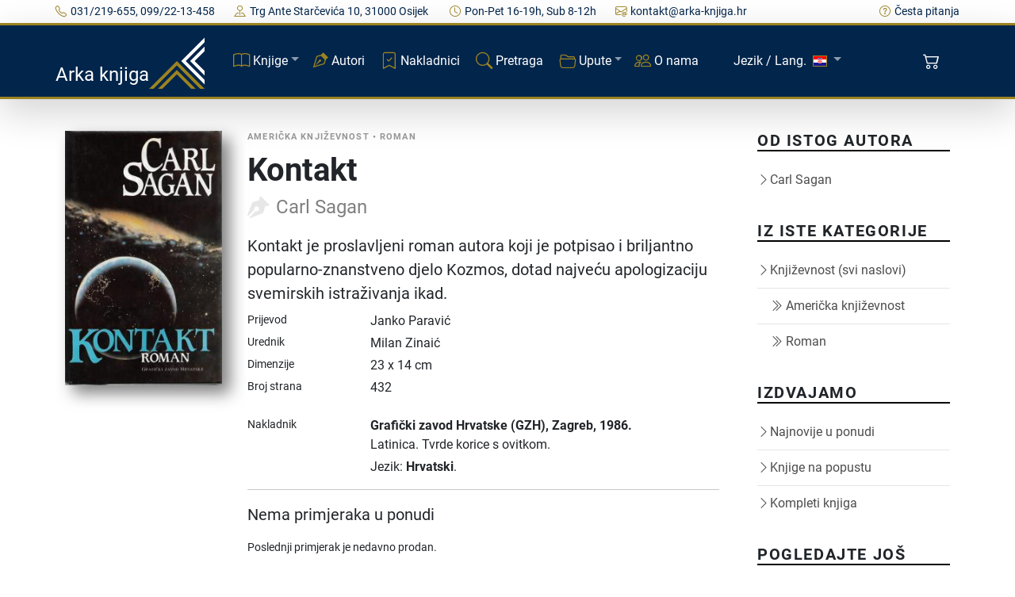

--- FILE ---
content_type: text/html;charset=UTF-8
request_url: https://arka-knjiga.hr/knjige/7576/kontakt
body_size: 8564
content:
<!DOCTYPE html><html lang="hr_HR"><head><title>Kontakt, Sagan (1986) - Arka knjiga</title><meta name="keywords" content="kontakt,carl,sagan,Janko Paravić,Grafički zavod Hrvatske (GZH),Zagreb,1986,Hrvatski,Latinica"/><meta name="author" content="Arka knjiga"/><meta name="copyright" content="Arka knjiga"/><meta name="description" content="Kontakt je proslavljeni roman autora koji je potpisao i briljantno popularno-znanstveno djelo Kozmos, dotad najveću apologizaciju svemirskih istraživanja ikad."/><meta name="viewport" content="width=device-width, initial-scale=1, shrink-to-fit=no"/><meta http-equiv="Content-Type" content="text/html; charset=UTF-8"/><meta property="og:locale" content="hr_HR"/><meta property="og:title" content="Kontakt"/><meta property="og:description" content="Kontakt je proslavljeni roman autora koji je potpisao i briljantno popularno-znanstveno djelo Kozmos, dotad najveću apologizaciju svemirskih istraživanja ikad."/><meta property="og:site_name" content="Arka knjiga"/><meta property="og:image" content="https://arka-knjiga.hr/static/images/books/b7576-1690638790019240.jpg"/><meta property="og:image:secure_url" content="https://arka-knjiga.hr/static/images/books/b7576-1690638790019240.jpg"/><meta property="og:image:type" content="image/jpeg"/><meta property="og:image:alt" content="Naslovnica: Kontakt"/><meta property="og:type" content="og:product"/><meta property="book:author" content="Carl Sagan"/><link rel="canonical" href="https://arka-knjiga.hr/knjige/7576/kontakt"><link rel="shortcut icon" href="https://arka-knjiga.hr/static/ak/ico/favicon.ico" type="image/x-icon"><link rel="apple-touch-icon" sizes="180x180" href="https://arka-knjiga.hr/static/ak/ico/apple-touch-icon.png"><link rel="icon" type="image/png" sizes="32x32" href="https://arka-knjiga.hr/static/ak/ico/favicon-32x32.png"><link rel="icon" type="image/png" sizes="16x16" href="https://arka-knjiga.hr/static/ak/ico/favicon-16x16.png"><link rel="manifest" href="https://arka-knjiga.hr/static/ak/ico/site.webmanifest"><meta name="msapplication-TileColor" content="#da532c"><meta name="theme-color" content="#ffffff"><link href="https://arka-knjiga.hr/static/ak/css/styles.min.css" rel="stylesheet"><link href="https://cdn.jsdelivr.net/npm/bootstrap-icons@1.10.2/font/bootstrap-icons.css" rel="stylesheet"><meta id="_csrf" name="_csrf" content="ef10ac1b-0cd1-4a8f-aa00-cfd4890ac4dd"/><meta id="_csrf_header" name="_csrf_header" content="X-CSRF-TOKEN"/></head><body><div class="topbar topbar-light bg-light d-none d-md-block"><div class="container d-flex justify-content-between px-0 py-1"><div class="topbar-text text-nowrap"><a class="topbar-link me-4" href="tel:+38531219655"><i class="bi bi-telephone"></i><span>031/219-655, 099/22-13-458</span></a><a class="topbar-link me-4" href="/kontakt"><i class="bi bi-pin-map"></i><span>Trg Ante Starčevića 10, 31000 Osijek </span></a><a class="topbar-link d-none d-md-inline-block me-4" href="/kontakt"><i class="bi bi-clock"></i><span>Pon-Pet 16-19h, Sub 8-12h</span></a><a class="topbar-link d-none d-xl-inline-block" href="/cdn-cgi/l/email-protection#2f4440415b4e445b6f4e5d444e0244414546484e01475d"><i class="bi bi-envelope-at"></i><span><span class="__cf_email__" data-cfemail="147f7b7a60757f605475667f75397f7a7e7d73753a7c66">[email&#160;protected]</span></span></a></div><div class="ms-3 text-nowrap"><a class="topbar-link d-none d-md-inline-block" href="/cesto-postavljana-pitanja"><i class="bi bi-question-circle"></i><span>Česta pitanja</span></a></div></div></div><div id="header" class="container-fluid sticky-top px-0 shadow-lg bg-primary"><div class="container p-0" id="navbar-div-page-public"><nav class="navbar navbar-expand-lg navbar-dark text-white" id="navbar-page-public"><a class="navbar-brand d-none d-sm-block" href="/"><span class="align-bottom">Arka knjiga</span><img src="https://arka-knjiga.hr/static/ak/ico/favicon.svg" width="70" height="70" alt="Arka knjiga" class="d-inline-block align-text-center"></a><a class="navbar-brand d-sm-none" href="/"><span class="align-bottom ms-3">Arka knjiga</span><img src="https://arka-knjiga.hr/static/ak/ico/favicon.svg" width="50" height="50" alt="Arka knjiga" class="d-inline-block align-text-center"></a><div class="navbar-toolbar d-flex align-items-center order-lg-3"><button type="button" class="navbar-toggler me-2 collapsed" data-bs-toggle="collapse" data-bs-target="#navbarCollapse" aria-expanded="false"><span class="navbar-toggler-icon"></span></button><a href="/kupnja/kosarica" role="button" class="btn btn-primary position-relative me-2" data-bs-toggle="tooltip" data-bs-placement="bottom" title="Košarica"><i class="bi bi-cart2 d-inline-block align-middle mt-n1 me-1"></i><span id="shoppingCartItemsCount" class="position-absolute top-0 start-75 ms-1 mt-1 translate-middle badge rounded-pill bg-secondary invisible">0</span></a></div><div class="navbar-collapse collapse" id="navbarCollapse"><div class="container d-none d-lg-block d-lg-flex align-items-center"><div class="navbar-nav p-4 p-lg-0 flex-grow-1 justify-content-start"><ul class="navbar-nav pe-lg-2 me-lg-2"><li class="nav-item dropdown d-inline-block"><a class="nav-link dropdown-toggle" id="mainNavbarBooks" href="#" role="button" data-bs-toggle="dropdown" aria-expanded="false"><i class="bi bi-book d-none d-xl-inline-block align-middle mt-n1 me-1 text-secondary"></i><span class="text-white">Knjige</span></a><ul class="dropdown-menu bg-dark" aria-labelledby="mainNavbarBooks"><li><a class="dropdown-item" href="/knjige"><i class="bi bi-book d-none d-xl-inline-block align-middle mt-n1 me-2 text-secondary"></i><span class="text-white">Sve knjige</span></a></li><li><a class="dropdown-item" href="/knjige/rijetke-knjige"><i class="bi bi-eyeglasses d-none d-xl-inline-block align-middle mt-n1 me-2 text-secondary"></i><span class="text-white">Rijetke knjige</span></a></li><li><a class="dropdown-item" href="/knjige/unikatne-knjige"><i class="bi bi-bookmark-star d-none d-xl-inline-block align-middle mt-n1 me-2 text-secondary"></i><span class="text-white">Unikatne knjige</span></a></li><li><a class="dropdown-item" href="/knjige/antikvarne-knjige"><i class="bi bi-book-half d-none d-xl-inline-block align-middle mt-n1 me-2 text-secondary"></i><span class="text-white">Antikvarne knjige</span></a></li><li><a class="dropdown-item" href="/knjige/kompleti-knjiga"><i class="bi bi-journals d-none d-xl-inline-block align-middle mt-n1 me-2 text-secondary"></i><span class="text-white">Kompleti knjiga</span></a></li><li><hr class="dropdown-divider mx-3" style="border-color:white;opacity:.275;"></li><li><a class="dropdown-item" href="/knjige/popust"><i class="bi bi-cash-coin d-none d-xl-inline-block align-middle mt-n1 me-2 text-secondary"></i><span class="text-white">Knjige na popustu</span></a></li><li><a class="dropdown-item" href="/knjige/najnovije-u-ponudi"><i class="bi bi-calendar-check d-none d-xl-inline-block align-middle mt-n1 me-2 text-secondary"></i><span class="text-white">Najnovije u ponudi</span></a></li></ul></li><li class="nav-item d-block me-1"><a class="nav-link" href="/autori"><i class="bi bi-vector-pen d-none d-xl-inline-block align-middle mt-n1 me-1 text-secondary"></i><span class="text-white">Autori</span></a></li><li class="nav-item d-block me-1"><a class="nav-link" href="/nakladnici"><i class="bi bi-bookmark-check d-none d-xl-inline-block align-middle mt-n1 me-1 text-secondary"></i><span class="text-white">Nakladnici</span></a></li><li class="nav-item d-block me-1"><a class="nav-link" href="/trazilica"><i class="bi bi-search d-none d-xl-inline-block align-middle mt-n1 me-1 text-secondary"></i><span class="text-white">Pretraga</span></a></li><li class="nav-item dropdown d-inline-block"><a class="nav-link dropdown-toggle" id="mainNavbarDirectives" href="#" role="button" data-bs-toggle="dropdown" aria-expanded="false"><i class="bi bi-folder2-open d-none d-xl-inline-block align-middle mt-n1 me-1 text-secondary"></i><span class="text-white">Upute</span></a><ul class="dropdown-menu bg-dark" aria-labelledby="mainNavbarDirectives"><li><a class="dropdown-item" href="/opci-uvjeti-kupnje"><i class="bi bi-file-earmark-text d-none d-xl-inline-block align-middle mt-n1 me-2 text-secondary"></i><span class="text-white">Opći uvjeti kupnje</span></a></li><li><a class="dropdown-item" href="/dostava"><i class="bi bi-truck d-none d-xl-inline-block align-middle mt-n1 me-2 text-secondary"></i><span class="text-white">Dostava</span></a></li><li><a class="dropdown-item" href="/privatnost-i-zastita-podataka"><i class="bi bi-shield-check d-none d-xl-inline-block align-middle mt-n1 me-2 text-secondary"></i><span class="text-white">Privatnost i zaštita podataka</span></a></li></ul></li><li class="nav-item d-block me-1"><a class="nav-link" href="/o-nama"><i class="bi bi-people d-none d-xl-inline-block align-middle mt-n1 me-1 text-secondary"></i><span class="text-white">O nama</span></a></li><li class="nav-item dropdown d-inline-block"><a class="nav-link dropdown-toggle" id="mainNavbarLang" href="#" role="button" data-bs-toggle="dropdown" aria-expanded="false"><span class="text-white align-middle ms-4 me-1">Jezik / Lang.</span><img src="https://arka-knjiga.hr/static/flags/hr.svg" width="18px" class="d-none d-xl-inline-block align-middle my-2 mx-1" style="border: thin solid rgb(156, 131, 33);"></a><ul class="dropdown-menu bg-dark" aria-labelledby="mainNavbarLang"><li><a class="dropdown-item" href="/knjige/7576/kontakt"><img src="https://arka-knjiga.hr/static/flags/hr.svg" width="18px" class="d-none d-xl-inline-block align-middle my-2 mx-1" style="border: thin solid rgb(156, 131, 33);"><span class="text-white align-middle ms-1">Hrvatski</span></a></li><li><a class="dropdown-item" href="/sr/knjige/7576/kontakt"><img src="https://arka-knjiga.hr/static/flags/rs.svg" width="18px" class="d-none d-xl-inline-block align-middle my-2 mx-1" style="border: thin solid rgb(156, 131, 33);"><span class="text-white align-middle ms-1">Srpski</span></a></li><li><a class="dropdown-item" href="/en/knjige/7576/kontakt"><img src="https://arka-knjiga.hr/static/flags/gb.svg" width="18px" class="d-none d-xl-inline-block align-middle my-2 mx-1" style="border: thin solid rgb(156, 131, 33);"><span class="text-white align-middle ms-1">English</span></a></li><li><a class="dropdown-item" href="/de/knjige/7576/kontakt"><img src="https://arka-knjiga.hr/static/flags/de.svg" width="18px" class="d-none d-xl-inline-block align-middle my-2 mx-1" style="border: thin solid rgb(156, 131, 33);"><span class="text-white align-middle ms-1">Deutsch</span></a></li></ul></li></ul></div></div><div class="container d-block d-lg-none px-grid-gutter py-3 m-1"><div class="navbar-nav px-3 pt-0 pb-3"><ul class="navbar-nav pe-lg-2 me-lg-2"><li class="nav-item d-inline-block d-lg-none"><a class="nav-link dropdown-toggle" href="#" data-bs-toggle="dropdown"><i class="bi bi-book d-none d-xl-inline-block align-middle mt-n1 me-1"></i><span>Knjige</span></a><ul class="dropdown-menu bg-dark"><li class="dropdown px-3"><a class="nav-link dropdown-item" href="/knjige">Sve knjige</a></li><li class="dropdown px-3"><a class="nav-link dropdown-item" href="/knjige/rijetke-knjige">Rijetke knjige</a></li><li class="dropdown px-3"><a class="nav-link dropdown-item" href="/knjige/unikatne-knjige">Unikatne knjige</a></li><li class="dropdown px-3"><a class="nav-link dropdown-item" href="/knjige/antikvarne-knjige">Antikvarne knjige</a></li><li class="dropdown px-3"><a class="nav-link dropdown-item" href="/knjige/kompleti-knjiga">Kompleti knjiga</a></li><li><hr class="dropdown-divider mx-3" style="border-color:white;opacity:.275;"></li><li class="dropdown px-3"><a class="nav-link dropdown-item" href="/knjige/kategorija/1/alternativa">Alternativa</a></li><li class="dropdown px-3"><a class="nav-link dropdown-item" href="/knjige/kategorija/163/djecje-knjige">Dječje knjige</a></li><li class="dropdown px-3"><a class="nav-link dropdown-item" href="/knjige/kategorija/5/drustvene-znanosti">Društvene znanosti</a></li><li class="dropdown px-3"><a class="nav-link dropdown-item" href="/knjige/kategorija/56/enciklopedije-rjecnici-i-leksikoni">Enciklopedije, rječnici i leksikoni</a></li><li class="dropdown px-3"><a class="nav-link dropdown-item" href="/knjige/kategorija/4/filozofija">Filozofija</a></li><li class="dropdown px-3"><a class="nav-link dropdown-item" href="/knjige/kategorija/2/knjizevnost">Književnost</a></li><li class="dropdown px-3"><a class="nav-link dropdown-item" href="/knjige/kategorija/345/kolekcionarstvo">Kolekcionarstvo</a></li><li class="dropdown px-3"><a class="nav-link dropdown-item" href="/knjige/kategorija/144/monografije">Monografije</a></li><li class="dropdown px-3"><a class="nav-link dropdown-item" href="/knjige/kategorija/297/periodika">Periodika</a></li><li class="dropdown px-3"><a class="nav-link dropdown-item" href="/knjige/kategorija/8/povijest">Povijest</a></li><li class="dropdown px-3"><a class="nav-link dropdown-item" href="/knjige/kategorija/9/prakticna-knjiga">Praktična knjiga</a></li><li class="dropdown px-3"><a class="nav-link dropdown-item" href="/knjige/kategorija/10/prirodne-znanosti">Prirodne znanosti</a></li><li class="dropdown px-3"><a class="nav-link dropdown-item" href="/knjige/kategorija/11/publicistika">Publicistika</a></li><li class="dropdown px-3"><a class="nav-link dropdown-item" href="/knjige/kategorija/12/religija">Religija</a></li><li class="dropdown px-3"><a class="nav-link dropdown-item" href="/knjige/kategorija/193/stripovi">Stripovi</a></li><li class="dropdown px-3"><a class="nav-link dropdown-item" href="/knjige/kategorija/166/sveucilisni-udzbenici">Sveučilišni udžbenici</a></li><li class="dropdown px-3"><a class="nav-link dropdown-item" href="/knjige/kategorija/16/tehnicka-knjiga">Tehnička knjiga</a></li><li class="dropdown px-3"><a class="nav-link dropdown-item" href="/knjige/kategorija/17/umjetnost">Umjetnost</a></li><li class="dropdown px-3"><a class="nav-link dropdown-item" href="/knjige/kategorija/308/zabavne-igre">Zabavne igre</a></li><li class="dropdown px-3"><a class="nav-link dropdown-item" href="/knjige/kategorija/184/zavicajna-knjiga">Zavičajna knjiga</a></li><li class="dropdown px-3"><a class="nav-link dropdown-item" href="/knjige/kategorija/106/zbornici-i-hrestomatije">Zbornici i hrestomatije</a></li><li><hr class="dropdown-divider mx-3" style="border-color:white;opacity:.275;"></li></ul></li><li class="nav-item d-block"><a class="nav-link" href="/knjige/popust">Knjige na popustu</a></li><li class="nav-item d-block"><a class="nav-link" href="/knjige/najnovije-u-ponudi">Najnovije u ponudi</a></li><li class="nav-item d-block"><a class="nav-link" href="/autori">Autori</a></li><li class="nav-item d-block"><a class="nav-link" href="/nakladnici">Nakladnici</a></li><li class="nav-item d-block"><a class="nav-link" href="/trazilica">Pretraga</a></li><li class="nav-item d-inline-block d-lg-none"><a class="nav-link dropdown-toggle" href="#" data-bs-toggle="dropdown"><i class="bi bi-folder2-open d-none d-xl-inline-block align-middle mt-n1 me-1"></i><span>Upute</span></a><ul class="dropdown-menu bg-dark"><li class="dropdown px-3"><a class="nav-link dropdown-item" href="/opci-uvjeti-kupnje">Opći uvjeti kupnje</a></li><li class="dropdown px-3"><a class="nav-link dropdown-item" href="/dostava">Dostava</a></li><li class="dropdown px-3"><a class="nav-link dropdown-item" href="/privatnost-i-zastita-podataka">Privatnost i zaštita podataka</a></li></ul></li><li class="nav-item d-block"><a class="nav-link" href="/o-nama">O nama</a></li><li class="nav-item d-inline-block d-lg-none"><a class="nav-link dropdown-toggle" href="#" data-bs-toggle="dropdown"><i class="bi bi-folder2-open d-none d-xl-inline-block align-middle mt-n1 me-1"></i><span>Jezik / Language</span></a><ul class="dropdown-menu bg-dark"><li class="dropdown px-3"><a class="nav-link dropdown-item" href="/knjige/7576/kontakt">Hrvatski</a></li><li class="dropdown px-3"><a class="nav-link dropdown-item" href="/sr/knjige/7576/kontakt">Srpski</a></li><li class="dropdown px-3"><a class="nav-link dropdown-item" href="/en/knjige/7576/kontakt">English</a></li><li class="dropdown px-3"><a class="nav-link dropdown-item" href="/de/knjige/7576/kontakt">Deutsch</a></li></ul></li></ul></div><div class="col mt-1 mb-3"><a class="nav-link-style text-white" href="tel:+38531219655"><i class="bi bi-telephone pe-3"></i><span>031/219-655, 099/22-13-458</span></a></div><div class="col mb-2"><a class="nav-link-style text-white" href="/cdn-cgi/l/email-protection#d6bdb9b8a2b7bda296b7a4bdb7fbbdb8bcbfb1b7f8bea4"><i class="bi bi-envelope-at pe-3"></i><span><span class="__cf_email__" data-cfemail="264d494852474d526647544d470b4d484c4f4147084e54">[email&#160;protected]</span></span></a></div></div></div></nav></div></div><main id="main"><section id="single-book" class="single-book"><div class="container"><div class="row g-5"><div class="col-lg-9"><div class="d-lg-flex post-entry-2 small-img"><div class="pe-2 me-4 thumbnail mb-4 mb-lg-0 d-inline-block"><img src="https://arka-knjiga.hr/static/images/books/b7576-1690638790019360.jpg" alt="Kontakt" class="img-fluid w-100 ad-shadow"></div><div class="w-100"><div class="post-meta"><span class="date">Američka književnost</span><span> &bullet; </span><span>Roman</span></div><h1>Kontakt</h1><div><span class="author d-block">Carl Sagan</span></div><div class="clearfix"><p class="mb-2 d-block lead">Kontakt je proslavljeni roman autora koji je potpisao i briljantno popularno-znanstveno djelo Kozmos, dotad najveću apologizaciju svemirskih istraživanja ikad.</p></div><div class="row mb-1"><div class="col-3 align-self-start small">Prijevod</div><div class="col-9 align-self-start">Janko Paravić</div></div><div class="row mb-1"><div class="col-3 align-self-start small">Urednik</div><div class="col-9 align-self-start">Milan Zinaić</div></div><div class="row mb-1"><div class="col-3 align-self-start small">Dimenzije</div><div class="col-9 align-self-start">23 x 14 cm</div></div><div class="row mb-1"><div class="col-3 align-self-start small">Broj strana</div><div class="col-9 align-self-start">432</div></div><div class="row pt-3 mt-2"><div class="col-3 align-self-start small">Nakladnik</div><div class="col-9 align-self-start fw-bolder"><span>Grafički zavod Hrvatske (GZH)</span><span>, Zagreb</span><span>, 1986.</span></div></div><div class="row mb-2"><div class="col-3">&nbsp;</div><div class="col-9"><span>Latinica. </span><span>Tvrde korice s ovitkom. </span><div class="mt-1"><span>Jezik: <b>Hrvatski</b>. </span></div></div></div><hr/><div><p class="lead">Nema primjeraka u ponudi</p><p class="small">Poslednji primjerak je nedavno prodan.</p></div></div></div><div class="my-4">&nbsp;</div><p class="mt-4">Zanima Vas i neka druga knjiga? Možete pretražiti našu ponudu pomoću tražilice ili prelistati knjige po kategorijama.</p><form action="/trazilica" method="post" enctype="multipart/form-data" class="row" id="books-search" novalidate><input type="hidden" name="_csrf" value="ef10ac1b-0cd1-4a8f-aa00-cfd4890ac4dd"/><input type="hidden" id="searchArea" name="searchArea" value="BOOKS_BY_TITLE_OR_AUTHOR"><div class="col"><div class="input-group"><input type="text" class="form-control" maxlength="255" placeholder="Pronađite knjigu po naslovu, autoru ili ISBN-u" id="searchTerm" name="searchTerm" value=""><button class="btn btn-outline-secondary" type="submit" id="searchTermBtn"><i class="d-block d-md-none bi bi-search"></i><span class="d-none d-md-block">Detaljna pretraga</span></button></div></div></form><div class="pt-4"><h2 class="mt-4">Možda će Vas zanimati i ovi naslovi</h2><div class="my-4"><div class="row align-items-top books"><div class="col-4 col-md-3 col-xl-2 me-3 mb-3"><a href="/knjige/7867/lucy-crown" class="thumbnail"><img src="https://arka-knjiga.hr/static/images/books/b7867-1691423404299240.jpg" loading="lazy" alt="Lucy Crown" class="img-fluid w-100 ad-shadow"></a></div><div class="col"><div class="post-meta"><span>Američka književnost</span><span> &bullet; </span><span>Književnost</span></div><h2 class="fw-bolder"><a href="/knjige/7867/lucy-crown">Lucy Crown</a></h2><div><div class="d-flex align-items-center"><div><span class="author">Irwin Shaw</span></div></div></div><div class="fw-light my-1"><span>Grafički zavod Hrvatske (GZH)</span><span>, </span><span>1979. </span><div class="small"><span>Hrvatski. </span><span>Latinica. </span><span>Tvrde korice.</span></div></div><div class="book-price"><span class="book-price">4,50</span><span class="book-price"> &euro;</span></div></div></div></div><div class="my-4"><div class="row align-items-top books"><div class="col-4 col-md-3 col-xl-2 me-3 mb-3"><a href="/knjige/7371/cold-mountain" class="thumbnail"><img src="https://arka-knjiga.hr/static/images/books/b7371-1690051080533240.jpg" loading="lazy" alt="Cold Mountain" class="img-fluid w-100 ad-shadow"></a></div><div class="col"><div class="post-meta"><span>Američka književnost</span><span> &bullet; </span><span>Roman</span></div><h2 class="fw-bolder"><a href="/knjige/7371/cold-mountain">Cold Mountain</a></h2><div><div class="d-flex align-items-center"><div><span class="author">Charles Frazier</span></div></div></div><div class="fw-light my-1"><span>Random House</span><span>, </span><span>1997. </span><div class="small"><span>Engleski. </span><span>Latinica. </span><span>Broširano.</span></div></div><div class="book-price"><span class="book-price">3,98</span><span class="book-price"> &euro;</span></div></div></div></div><div class="my-4"><div class="row align-items-top books"><div class="col-4 col-md-3 col-xl-2 me-3 mb-3"><a href="/knjige/5603/glasovi-u-kuci" class="thumbnail"><img src="https://arka-knjiga.hr/static/images/books/b5603-1684071039850240.jpg" loading="lazy" alt="Glasovi u kući" class="img-fluid w-100 ad-shadow"></a></div><div class="col"><div class="post-meta"><span>Američka književnost</span><span> &bullet; </span><span>Roman</span></div><h2 class="fw-bolder"><a href="/knjige/5603/glasovi-u-kuci">Glasovi u kući</a></h2><div><div class="d-flex align-items-center"><div><span class="author">Pearl S. Buck</span></div></div></div><div class="fw-light my-1"><span>Rad</span><span>, </span><span>1971. </span><div class="small"><span>Srpski. </span><span>Latinica. </span><span>Tvrde korice.</span></div></div><div class="book-price"><span class="book-price">3,99</span><span class="book-price"> &euro;</span></div></div></div></div><div class="my-4"><div class="row align-items-top books"><div class="col-4 col-md-3 col-xl-2 me-3 mb-3"><a href="/knjige/713/goli-i-mrtvi" class="thumbnail"><img src="https://arka-knjiga.hr/static/images/books/b713-1667858467679240.jpg" loading="lazy" alt="Goli i mrtvi" class="img-fluid w-100 ad-shadow"></a></div><div class="col"><div class="post-meta"><span>Američka književnost</span><span> &bullet; </span><span>Roman</span><span> &bullet; </span><span>Ratni roman</span></div><h2 class="fw-bolder"><a href="/knjige/713/goli-i-mrtvi">Goli i mrtvi</a></h2><div><div class="d-flex align-items-center"><div><span class="author">Norman Mailer</span></div></div></div><p class="mb-2 d-block">Goli i mrtvi (1948.), Mailerov debitantski roman, snažan je ratni ep smješten na izmišljenom pacifičkom otoku Anopopei tijekom Drugog svjetskog rata. Inspiriran autorovim iskustvima, roman istražuje brutalnost rata i dinamiku moći unutar američke vojske.</p><div class="fw-light my-1"><span>Sveučilišna naklada Liber (SNL)</span><span>, </span><span>1978. </span><div class="small"><span>Hrvatski. </span><span>Latinica. </span><span>Tvrde korice s ovitkom.</span></div></div><div class="book-price"><span class="book-price-invalidated">4,98</span><span class="book-price">3,74</span><span class="book-price"> - </span><span class="book-price">5,26</span><span class="book-price"> &euro;</span></div></div></div></div><div class="my-4"><div class="row align-items-top books"><div class="col-4 col-md-3 col-xl-2 me-3 mb-3"><a href="/knjige/17650/zaklon-od-neba" class="thumbnail"><img src="https://arka-knjiga.hr/static/images/books/b17650-1728383625282240.jpg" loading="lazy" alt="Zaklon od neba" class="img-fluid w-100 ad-shadow"></a></div><div class="col"><div class="post-meta"><span>Američka književnost</span><span> &bullet; </span><span>Roman</span><span> &bullet; </span><span>Novele</span></div><h2 class="fw-bolder"><a href="/knjige/17650/zaklon-od-neba">Zaklon od neba</a></h2><div><div class="d-flex align-items-center"><div><span class="author">Paul Bowles</span></div></div></div><p class="mb-2 d-block">Zaklon od neba kultni je, izvorno 1949. godine objavljeni roman američkog pisca i kompozitora Paula Bowlesa – po kojem je B. Bertolucci snimio popularni Čaj u Sahari s Johnom Malkovichem u glavnoj ulozi.</p><div class="fw-light my-1"><span>VBZ</span><span>, </span><span>2014. </span><div class="small"><span>Hrvatski. </span><span>Latinica. </span><span>Broširano.</span></div></div><div class="book-price"><span class="book-price">11,32</span><span class="book-price"> &euro;</span></div></div></div></div><div class="my-4"><div class="row align-items-top books"><div class="col-4 col-md-3 col-xl-2 me-3 mb-3"><a href="/knjige/14298/knjiga-sutrasnjice" class="thumbnail"><img src="https://arka-knjiga.hr/static/images/books/b14298-1714809342878240.jpg" loading="lazy" alt="Knjiga sutrašnjice" class="img-fluid w-100 ad-shadow"></a></div><div class="col"><div class="post-meta"><span>Američka književnost</span><span> &bullet; </span><span>Ljubavni roman</span></div><h2 class="fw-bolder"><a href="/knjige/14298/knjiga-sutrasnjice">Knjiga sutrašnjice</a></h2><div><div class="d-flex align-items-center"><div><span class="author">Cecelia Ahern</span></div></div></div><p class="mb-2 d-block">Čudesna priča o tome kako sutrašnjica može utjecati na ono što se događa danas, no, kao i u ostalim Cecelijinim romanima, riječ je o neizmjernoj, čarobnoj ljubavi koja pokreće svjetove, razmješta vrijeme i uvijek, baš uvijek, pronalazi svoj put.</p><div class="fw-light my-1"><span>Profil Knjiga</span><span>, </span><span>2014. </span><div class="small"><span>Hrvatski. </span><span>Latinica. </span><span>Broširano.</span></div></div><div class="book-price"><span class="book-price">3,76</span><span class="book-price"> &euro;</span></div></div></div></div></div></div><div class="col-lg-3"><div class="aside-block"><h3 class="aside-title">Od istog autora</h3><ul class="aside-links list-unstyled"><li><a href="/autori/5363/carl-sagan"><i class="bi bi-chevron-right"></i><span>Carl Sagan</span></a></li></ul></div><div class="aside-block"><h3 class="aside-title">Iz iste kategorije</h3><ul class="aside-links list-unstyled"><li><a href="/knjige/kategorija/2/knjizevnost"><i class="bi bi-chevron-right"></i><span>Književnost (svi naslovi)</span></a></li><li><a href="/knjige/kategorija/222/americka-knjizevnost"><i class="bi bi-chevron-double-right ms-3 me-1"></i><span>Američka književnost</span></a></li><li><a href="/knjige/kategorija/22/roman"><i class="bi bi-chevron-double-right ms-3 me-1"></i><span>Roman</span></a></li></ul></div><div class="aside-block"><h3 class="aside-title">Izdvajamo</h3><ul class="aside-links list-unstyled"><li><a href="/knjige/najnovije-u-ponudi"><i class="bi bi-chevron-right"></i><span>Najnovije u ponudi</span></a></li><li><a href="/knjige/popust"><i class="bi bi-chevron-right"></i><span>Knjige na popustu</span></a></li><li><a href="/knjige/kompleti-knjiga"><i class="bi bi-chevron-right"></i><span>Kompleti knjiga</span></a></li></ul></div><div class="aside-block"><h3 class="aside-title">Pogledajte još</h3><ul class="aside-links list-unstyled"><li><a href="/knjige/antikvarne-knjige"><i class="bi bi-chevron-right"></i><span>Antikvarne knjige</span></a></li><li><a href="/knjige/rijetke-knjige"><i class="bi bi-chevron-right"></i><span>Rijetke knjige</span></a></li><li><a href="/trazilica/knjige-do-5-eur"><i class="bi bi-chevron-right"></i><span>Knjige do 5 €</span></a></li><li><a href="/trazilica/knjige-do-10-eur"><i class="bi bi-chevron-right"></i><span>Knjige do 10 €</span></a></li></ul></div><div class="aside-block"><h3 class="aside-title">Kategorije</h3><div class="input-group mb-4"><input type="text" class="form-control" id="category-search-term" placeholder="Pretražite sve kategorije"><button class="btn btn-outline-secondary" type="submit" disabled="disabled"><i class="bi bi-search"></i></button></div><ul class="aside-links list-unstyled"><li><a href="/knjige/kategorija/1/alternativa"><i class="bi bi-chevron-right"></i><span>Alternativa</span></a></li><li><a href="/knjige/kategorija/163/djecje-knjige"><i class="bi bi-chevron-right"></i><span>Dječje knjige</span></a></li><li><a href="/knjige/kategorija/5/drustvene-znanosti"><i class="bi bi-chevron-right"></i><span>Društvene znanosti</span></a></li><li><a href="/knjige/kategorija/56/enciklopedije-rjecnici-i-leksikoni"><i class="bi bi-chevron-right"></i><span>Enciklopedije, rječnici i leksikoni</span></a></li><li><a href="/knjige/kategorija/4/filozofija"><i class="bi bi-chevron-right"></i><span>Filozofija</span></a></li><li><a href="/knjige/kategorija/2/knjizevnost"><i class="bi bi-chevron-right"></i><span>Književnost</span></a></li><li><a href="/knjige/kategorija/345/kolekcionarstvo"><i class="bi bi-chevron-right"></i><span>Kolekcionarstvo</span></a></li><li><a href="/knjige/kategorija/144/monografije"><i class="bi bi-chevron-right"></i><span>Monografije</span></a></li><li><a href="/knjige/kategorija/297/periodika"><i class="bi bi-chevron-right"></i><span>Periodika</span></a></li><li><a href="/knjige/kategorija/8/povijest"><i class="bi bi-chevron-right"></i><span>Povijest</span></a></li><li><a href="/knjige/kategorija/9/prakticna-knjiga"><i class="bi bi-chevron-right"></i><span>Praktična knjiga</span></a></li><li><a href="/knjige/kategorija/10/prirodne-znanosti"><i class="bi bi-chevron-right"></i><span>Prirodne znanosti</span></a></li><li><a href="/knjige/kategorija/11/publicistika"><i class="bi bi-chevron-right"></i><span>Publicistika</span></a></li><li><a href="/knjige/kategorija/12/religija"><i class="bi bi-chevron-right"></i><span>Religija</span></a></li><li><a href="/knjige/kategorija/193/stripovi"><i class="bi bi-chevron-right"></i><span>Stripovi</span></a></li><li><a href="/knjige/kategorija/166/sveucilisni-udzbenici"><i class="bi bi-chevron-right"></i><span>Sveučilišni udžbenici</span></a></li><li><a href="/knjige/kategorija/16/tehnicka-knjiga"><i class="bi bi-chevron-right"></i><span>Tehnička knjiga</span></a></li><li><a href="/knjige/kategorija/17/umjetnost"><i class="bi bi-chevron-right"></i><span>Umjetnost</span></a></li><li><a href="/knjige/kategorija/308/zabavne-igre"><i class="bi bi-chevron-right"></i><span>Zabavne igre</span></a></li><li><a href="/knjige/kategorija/184/zavicajna-knjiga"><i class="bi bi-chevron-right"></i><span>Zavičajna knjiga</span></a></li><li><a href="/knjige/kategorija/106/zbornici-i-hrestomatije"><i class="bi bi-chevron-right"></i><span>Zbornici i hrestomatije</span></a></li></ul></div></div></div></div></section></main><footer id="footer" class="footer"><div><div class="footer-content bg-primary"><div class="container"><div class="row g-5"><div class="col"><h4 class="footer-heading"><span>Arka knjiga</span></h4><p>Arka knjiga je antikvarijat koji se bavi trgovinom rabljenim i antikvarnim knjigama.<br/>Nalazimo se u Osijeku, na adresi Trg Ante Starčevića 10 (Pothodnik).</p><p><a href="/o-nama" class="btn btn-secondary" role="button">O nama</a></p></div><div class="col col-lg-4"><h4 class="footer-heading">Pogledajte još</h4><ul class="footer-links list-unstyled"><li><a href="/knjige/najnovije-u-ponudi"><i class="bi bi-chevron-right text-secondary"></i><span>Najnovije u ponudi</span></a></li><li><a href="/knjige/popust"><i class="bi bi-chevron-right text-secondary"></i><span>Knjige na popustu</span></a></li><li><a href="/trazilica/knjige-do-5-eur"><i class="bi bi-chevron-right text-secondary"></i><span>Knjige do 5 €</span></a></li><li><a href="/trazilica/knjige-do-10-eur"><i class="bi bi-chevron-right text-secondary"></i><span>Knjige do 10 €</span></a></li><li><a href="/knjige/kompleti-knjiga"><i class="bi bi-chevron-right text-secondary"></i><span>Kompleti knjiga</span></a></li><li><a href="/knjige/rijetke-knjige"><i class="bi bi-chevron-right text-secondary"></i><span>Rijetke knjige</span></a></li><li><a href="/knjige/unikatne-knjige"><i class="bi bi-chevron-right text-secondary"></i><span>Unikatne knjige</span></a></li><li><a href="/knjige/antikvarne-knjige"><i class="bi bi-chevron-right text-secondary"></i><span>Antikvarne knjige</span></a></li></ul></div><div class="col-lg-4"><a href="/knjige/najnovije-u-ponudi"><h4 class="footer-heading">Najnovije u ponudi</h4></a><ul class="footer-links footer-blog-entry list-unstyled"><li><a href="/knjige/22946/sve-ca-mi-rabi-ovega-prolica" class="d-flex align-items-center"><img src="https://arka-knjiga.hr/static/images/books/b22946-176892659479880.jpg" loading="lazy" alt="Sve ča mi rabi ovega prolića" class="img-fluid me-3 latest-books"><div><div class="post-meta d-block"><span class="date">Hrvatska književnost</span></div><div class="mb-0 pb-0">Sve ča mi rabi ovega prolića</div><div class="small pt-0" style="margin-top: -0.25rem !important;">Evelin Rudan</div></div></a></li><li><a href="/knjige/22945/frajerski-nokturno" class="d-flex align-items-center"><img src="https://arka-knjiga.hr/static/images/books/b22945-176880921110280.jpg" loading="lazy" alt="Frajerski nokturno" class="img-fluid me-3 latest-books"><div><div class="post-meta d-block"><span class="date">Hrvatska književnost</span></div><div class="mb-0 pb-0">Frajerski nokturno</div><div class="small pt-0" style="margin-top: -0.25rem !important;">Zvonimir Majdak</div></div></a></li><li><a href="/knjige/22944/simbolizam-i-tumacenje" class="d-flex align-items-center"><img src="https://arka-knjiga.hr/static/images/books/b22944-176880855033680.jpg" loading="lazy" alt="Simbolizam i tumačenje" class="img-fluid me-3 latest-books"><div><div class="post-meta d-block"><span class="date">Filozofija jezika</span></div><div class="mb-0 pb-0">Simbolizam i tumačenje</div><div class="small pt-0" style="margin-top: -0.25rem !important;">Tzvetan Todorov</div></div></a></li><li><a href="/knjige/22943/kronika-hrvatskoga-jezikoslovlja" class="d-flex align-items-center"><img src="https://arka-knjiga.hr/static/images/books/b22943-176839218306780.jpg" loading="lazy" alt="Kronika hrvatskoga jezikoslovlja" class="img-fluid me-3 latest-books"><div><div class="post-meta d-block"><span class="date">Gramatika i pravopis</span></div><div class="mb-0 pb-0">Kronika hrvatskoga jezikoslovlja</div><div class="small pt-0" style="margin-top: -0.25rem !important;">Ivo Pranjković</div></div></a></li><li><a href="/knjige/22942/hamsin-51" class="d-flex align-items-center"><img src="https://arka-knjiga.hr/static/images/books/b22942-176838479325580.jpg" loading="lazy" alt="Hamsin 51" class="img-fluid me-3 latest-books"><div><div class="post-meta d-block"><span class="date">Roman</span></div><div class="mb-0 pb-0">Hamsin 51</div><div class="small pt-0" style="margin-top: -0.25rem !important;">Dragan Velikić</div></div></a></li></ul></div></div><div class="row g-5 mt-4"><div class="col-12 col-md-6"><p>Naručene artikle isporučujemo u sve zemlje svijeta.</p><p>Za naručene artikle u vrijednosti od 50 € i više, dostava na teritoriju Hrvatske je besplatna.</p><p><a href="/dostava" class="btn btn-secondary" role="button">Opcije isporuke</a></p></div><div class="col-12 col-md-6"><div class="row mx-4"><div class="col-6 col-lg-8 text-end mx-2"> Jezik / Language: </div><div class="col text-start"><div class="align-middle mb-3"><a href="/knjige/7576/kontakt"><img src="https://arka-knjiga.hr/static/flags/hr.svg" width="18px" class="align-middle" style="border: thin solid rgb(156, 131, 33);"><span class="text-white ms-2">Hrvatski</span></a></div><div class="align-middle mb-3"><a href="/sr/knjige/7576/kontakt"><img src="https://arka-knjiga.hr/static/flags/rs.svg" width="18px" class="align-middle" style="border: thin solid rgb(156, 131, 33);"><span class="text-white ms-2">Srpski</span></a></div><div class="align-middle mb-3"><a href="/en/knjige/7576/kontakt"><img src="https://arka-knjiga.hr/static/flags/gb.svg" width="18px" class="align-middle" style="border: thin solid rgb(156, 131, 33);"><span class="text-white ms-2">English</span></a></div><div class="align-middle mb-3"><a href="/de/knjige/7576/kontakt"><img src="https://arka-knjiga.hr/static/flags/de.svg" width="18px" class="align-middle" style="border: thin solid rgb(156, 131, 33);"><span class="text-white ms-2">Deutsch</span></a></div></div></div></div></div></div></div><div class="footer-legal bg-primary text-white"><div class="container"><div class="row justify-content-between"><div class="col-12 col-md-4 text-center text-md-start mb-3 mb-md-0"><div class="copyright"> Copyright &copy; <span>2026</span><span class="fw-bolder ps-1">Arka knjiga</span>.<span class="ps-1">Sva prava pridržana</span>. </div></div><div class="col-12 col-md-4"><div class="social-links mb-3 mb-md-0 text-center"><a target="_blank" rel="noopener noreferrer" href="https://twitter.com/arka_knjiga" title="Twitter" class="twitter me-1"><i class="bi bi-twitter"></i></a><a target="_blank" rel="noopener noreferrer" href="https://www.facebook.com/arkaknjiga.antikvarijat" title="Facebook" class="facebook me-1"><i class="bi bi-facebook"></i></a><a target="_blank" rel="noopener noreferrer" href="https://www.instagram.com/arka_knjiga" title="Instagram" class="instagram"><i class="bi bi-instagram"></i></a></div></div><div class="col-12 col-md-4 text-center text-md-end mb-3 mb-md-0 mt-3 mt-md-0"><div class="copyright"><span>Izrada </span><a class="text-secondary" href="https://antanaskovic.com/" target="_blank">antanaskovic.com</a></div></div></div></div></div></div></footer><script data-cfasync="false" src="/cdn-cgi/scripts/5c5dd728/cloudflare-static/email-decode.min.js"></script><script src="https://code.jquery.com/jquery-3.6.1.min.js" integrity="sha256-o88AwQnZB+VDvE9tvIXrMQaPlFFSUTR+nldQm1LuPXQ=" crossorigin="anonymous"></script><script src="https://cdn.jsdelivr.net/npm/bootstrap@5.2.3/dist/js/bootstrap.bundle.min.js" integrity="sha384-kenU1KFdBIe4zVF0s0G1M5b4hcpxyD9F7jL+jjXkk+Q2h455rYXK/7HAuoJl+0I4" crossorigin="anonymous"></script><script src="https://arka-knjiga.hr/static/ak/js/js-123-nosw.min.js"></script><script>
		/*<![CDATA[*/
		Autocomplete.init(); let baseUriBook ="\/knjige\/"; new Autocomplete(document.querySelector("#books-search #searchTerm"), {showAllSuggestions: !0, suggestionsThreshold: 2, maximumItems: 6, autoselectFirst: !1, updateOnSelect: !1, highlightTyped: !1, fullWidth: !0, labelField: "title", valueField: "id", server: "/api/books/find/", liveServer: !0, onRenderItem: (e, s) => null == e.authors || void 0 === e.authors ? "<div class='align-middle'><span class='float-start me-3'><img src='" + e.img + "'></span><p class='my-0'><b>" + e.title + "</b></p><p>" + e.published + "</p></div>" : "<div class='align-middle'><span class='float-start me-3'><img src='" + e.img + "'></span><p class='my-0'><b>" + e.title + "</b>, " + e.authors + "</p><p>" + e.published + "</p></div>", onSelectItem(e) {window.location.href = baseUriBook + e.uid + "/o"}, onServerResponse: e => e.json()});
		// Autocomplete.init(),new Autocomplete(document.querySelector("#books-search #searchTerm"),{showAllSuggestions:!0,suggestionsThreshold:2,maximumItems:6,autoselectFirst:!1,updateOnSelect:!1,highlightTyped:!1,fullWidth:!0,labelField:"title",valueField:"id",server:"/api/books/find/",liveServer:!0,onRenderItem:(e,s)=>null==e.authors||void 0===e.authors?"<div class='align-middle'><span class='float-start me-3'><img src='"+e.img+"'></span><p class='my-0'><b>"+e.title+"</b></p><p>"+e.published+"</p></div>":"<div class='align-middle'><span class='float-start me-3'><img src='"+e.img+"'></span><p class='my-0'><b>"+e.title+"</b>, "+e.authors+"</p><p>"+e.published+"</p></div>",onSelectItem(e){window.location.href=e.link},onServerResponse:e=>e.json()});
		/*]]>*/
	</script><script>
		/*<![CDATA[*/
		Autocomplete.init(); let baseUriCat ="\/knjige\/kategorija\/"; let userLocaleExt = "hr\/"; new Autocomplete(document.querySelector("#category-search-term"), {showAllSuggestions: !0, suggestionsThreshold: 3, maximumItems: 6, autoselectFirst: !1, updateOnSelect: !1, highlightTyped: !1, fullWidth: !0, labelField: "title", valueField: "id", server: "/api/books/category/" + userLocaleExt, liveServer: !0, onRenderItem: (e, t) => "<div class='align-middle my-2'>" + e.title + "</div>", onSelectItem(e) {window.location.href = baseUriCat + e.uid + "/o"}, onServerResponse: e => e.json()});
	/*]]>*/
	</script><script></script><script defer src="https://static.cloudflareinsights.com/beacon.min.js/vcd15cbe7772f49c399c6a5babf22c1241717689176015" integrity="sha512-ZpsOmlRQV6y907TI0dKBHq9Md29nnaEIPlkf84rnaERnq6zvWvPUqr2ft8M1aS28oN72PdrCzSjY4U6VaAw1EQ==" data-cf-beacon='{"version":"2024.11.0","token":"f0a06b6df95a4d9bbd74b75abbadafc0","r":1,"server_timing":{"name":{"cfCacheStatus":true,"cfEdge":true,"cfExtPri":true,"cfL4":true,"cfOrigin":true,"cfSpeedBrain":true},"location_startswith":null}}' crossorigin="anonymous"></script>
</body></html>